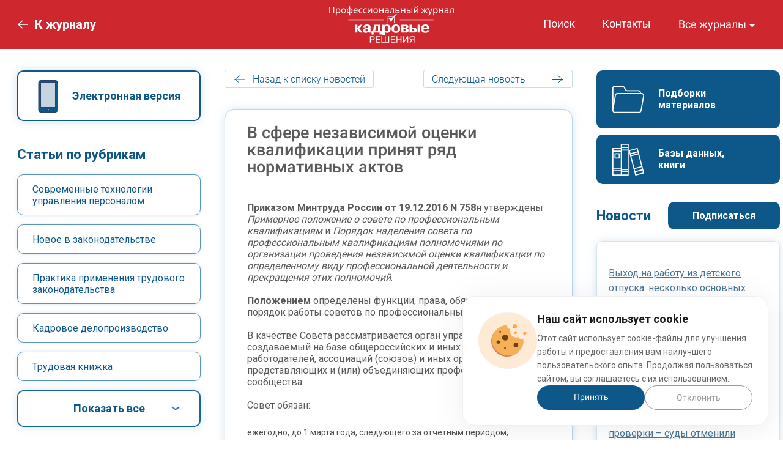

--- FILE ---
content_type: text/html; charset=UTF-8
request_url: https://www.profiz.ru/kr/blog/post_1962/
body_size: 16285
content:
<!doctype html>
<html lang="ru">
<head>
  <title>В сфере независимой оценки квалификации принят ряд нормативных актов  :: Profiz.ru</title>

<meta name="description" content="В сфере независимой оценки квалификации принят ряд нормативных актов ">
<meta name="keywords" content="новости В сфере независимой оценки квалификации принят ряд нормативных актов ">
<meta name="viewport" content="width=device-width, initial-scale=1.0">
<meta name="yandex-verification" content="34ba84ccaecb92be"/>

<meta property="og:type" content="article">
<meta property="og:title" content="В сфере независимой оценки квалификации принят ряд нормативных актов">
<meta property="og:description" content="В сфере независимой оценки квалификации принят ряд нормативных актов">
<meta property="og:url" content="//www.profiz.ru/kr/blog/post_1962/">
<meta property="og:image" content="https://www.profiz.ru/img/sharing/logo_kr.jpg">
<meta property="og:image:height" content="213">
<meta property="og:image:width" content="406">




<!--[if lte IE 8]>
<link rel="stylesheet" media="screen" type="text/css" href="/css/lte-ie8.css"/><![endif]-->

<link type="image/x-icon" href="/favicon.ico" rel="shortcut icon"><link type="image/x-icon" href="/img/favicons/favicon-kr.ico" rel="shortcut icon"><link rel="stylesheet" media="screen" type="text/css" href="/css/jquery.fancybox.min.css">
<link rel="stylesheet" media="screen" type="text/css" href="/css/desktop.css?16012026"/><link rel="preconnect" href="https://fonts.googleapis.com">
<link rel="preconnect" href="https://fonts.gstatic.com" crossorigin>
<link href="https://fonts.googleapis.com/css2?family=Roboto:wght@300;400;500;700&display=swap" rel="stylesheet">

<script type="text/javascript" src="/js/jquery-1.10.2.min.js"></script>
<script type="text/javascript" src="/js/subscribe-projects.js"></script>


  <!-- Yandex.Metrika counter -->
<script type="text/javascript" >
  (function(m,e,t,r,i,k,a){m[i]=m[i]||function(){(m[i].a=m[i].a||[]).push(arguments)};
  m[i].l=1*new Date();
  for (var j = 0; j < document.scripts.length; j++) {if (document.scripts[j].src === r) { return; }}
  k=e.createElement(t),a=e.getElementsByTagName(t)[0],k.async=1,k.src=r,a.parentNode.insertBefore(k,a)})
  (window, document, "script", "https://mc.yandex.ru/metrika/tag.js", "ym");

  ym(104680, "init", {
       clickmap:true,
       trackLinks:true,
       accurateTrackBounce:true,
       webvisor:true
  });
</script>
<noscript><div><img src="https://mc.yandex.ru/watch/104680" style="position:absolute; left:-9999px;" alt="" /></div></noscript>
<!-- /Yandex.Metrika counter -->

<script src="//code-eu1.jivosite.com/widget/RxYXtMroPX" async></script></head>
<body>
<div class="l_wrapper">
  <header class="header" id="kr">
                <div class="header-content l_container">
    <div class="header-mag menu">
                  <a class="back-link" href="/kr/"><i class="back_arrow"></i><span class="back-text">К журналу</span></a>
              <div class="header-logo magazine">
        <a class="logo-mag" href="/kr/">
            <img src="/img/new-design/logo-kr_new.svg">
        </a>
      </div>
      <a href="/search/" class="header-search">
        <svg width="26" height="26" viewBox="0 0 26 26" fill="none" xmlns="http://www.w3.org/2000/svg">
          <path d="M25.6822 24.1504L18.2886 16.7568C19.7208 14.9877 20.5831 12.7398 20.5831 10.2916C20.5831 4.61713 15.9659 0 10.2915 0C4.61708 0 0 4.61707 0 10.2915C0 15.9659 4.61713 20.5831 10.2916 20.5831C12.7398 20.5831 14.9877 19.7208 16.7568 18.2886L24.1505 25.6822C24.3617 25.8935 24.639 25.9997 24.9164 25.9997C25.1937 25.9997 25.4711 25.8935 25.6823 25.6822C26.1059 25.2587 26.1059 24.574 25.6822 24.1504ZM10.2916 18.4164C5.81093 18.4164 2.16666 14.7721 2.16666 10.2915C2.16666 5.81088 5.81093 2.16661 10.2916 2.16661C14.7722 2.16661 18.4165 5.81088 18.4165 10.2915C18.4165 14.7721 14.7721 18.4164 10.2916 18.4164Z" fill="white"/>
        </svg>
      </a>
      <div class="menu__icon icon-menu">
        <span></span>
        <span></span>
        <span></span>
      </div>
      <nav class="menu__burger">
        <ul class="menu__list mag-list">
                                      <li><a class="menu__link" href="/sr/">Секретарь-референт</a></li>
                                      <li><a class="menu__link" href="/se/">Справочник экономиста</a></li>
                                      <li><a class="menu__link" href="/peo/">Планово-экономический отдел</a></li>
                                      <li><a class="menu__link" href="/eco/">Справочник эколога</a></li>
                                      <li><a class="menu__link" href="/sec/">Санэпидконтроль. Охрана труда</a></li>
                                      <li><a class="menu__link" href="/pb/">Промышленная безопасность. Разъяснения. Вопросы и ответы</a></li>
                                      <li><a class="menu__link" href="/es/">ЭкоСпоры</a></li>
                    </ul>
      </nav>
      <nav class="menu__body">
        <ul class="menu__list">
          <li class="menu-list__item"><a class="menu__link" href="/search/">Поиск</a></li>
          <li class="menu-list__item"><a class="menu__link" href="/kr/contacts/">Контакты</a></li>
          <li class="menu-list__item">
            <div class="dropdown">
              <button class="dropdown-toggle" type="button" id="dropdownMenuButton" data-bs-toggle="dropdown" aria-expanded="false">Все журналы</button>
              <ul class="kr dropdown-menu dropdown-menu-right" aria-labelledby="dropdownMenuButton">
                                                        <li class="dropdown-menu__item"><a class="dropdown-link" href="/sr/">Секретарь-референт</a></li>
                                                        <li class="dropdown-menu__item"><a class="dropdown-link" href="/se/">Справочник экономиста</a></li>
                                                        <li class="dropdown-menu__item"><a class="dropdown-link" href="/peo/">Планово-экономический отдел</a></li>
                                                        <li class="dropdown-menu__item"><a class="dropdown-link" href="/eco/">Справочник эколога</a></li>
                                                        <li class="dropdown-menu__item"><a class="dropdown-link" href="/sec/">Санэпидконтроль. Охрана труда</a></li>
                                                        <li class="dropdown-menu__item"><a class="dropdown-link" href="/pb/">Промышленная безопасность. Разъяснения. Вопросы и ответы</a></li>
                                                        <li class="dropdown-menu__item"><a class="dropdown-link" href="/es/">ЭкоСпоры</a></li>
                                </ul>
            </div>
          </li>
        </ul>
      </nav>
    </div>
  </div>
      </header>  <main class="l_page">
    <div class="l_page--body l_container">
              <div class="mag-block__content" id="mag-block__content">
        <div class="mag-block__content_left">
          <div class="widget-block">
            <a href="https://kiosker.ru/publication/1-kadrovye-reshenija/" class="btn btn-outline kiosker" target="_blank" rel="nofollow">Электронная версия</a>
          </div>

          <div class="rubrics-block">
            <div class="rubrics-title">Статьи по рубрикам</div>
            <ul class="rubrics-block__list">
              <li class="rubrics rubrics-block__list_item"><a href="/stup/">Современные технологии управления персоналом</a></li>
                                  <li class="rubrics rubrics-block__list_item"><a href="/kr/rubric/46/">Новое в законодательстве</a></li>
                                  <li class="rubrics rubrics-block__list_item"><a href="/kr/rubric/47/">Практика применения трудового законодательства</a></li>
                                  <li class="rubrics rubrics-block__list_item"><a href="/kr/rubric/48/">Кадровое делопроизводство</a></li>
                                  <li class="rubrics rubrics-block__list_item"><a href="/kr/rubric/49/">Трудовая книжка</a></li>
                                  <li class="rubrics rubrics-block__list_item"><a href="/kr/rubric/50/">Трудовые споры</a></li>
                                  <li class="rubrics rubrics-block__list_item"><a href="/kr/rubric/53/">Охрана труда</a></li>
                                  <li class="rubrics rubrics-block__list_item"><a href="/kr/rubric/51/">Оплата труда</a></li>
                                  <li class="rubrics rubrics-block__list_item"><a href="/kr/rubric/64/">Рабочее время</a></li>
                                  <li class="rubrics rubrics-block__list_item"><a href="/kr/rubric/55/">Социальное обеспечение</a></li>
                                  <li class="rubrics rubrics-block__list_item"><a href="/kr/rubric/56/">Пенсионное обеспечение</a></li>
                                  <li class="rubrics rubrics-block__list_item"><a href="/kr/rubric/52/">Бухгалтерия и кадры</a></li>
                                  <li class="rubrics rubrics-block__list_item"><a href="/kr/rubric/54/">Надзор и контроль</a></li>
                                  <li class="rubrics rubrics-block__list_item"><a href="/kr/rubric/60/">Архивное дело</a></li>
                                  <li class="rubrics rubrics-block__list_item"><a href="/kr/rubric/61/">Зарубежный опыт</a></li>
                                  <li class="rubrics rubrics-block__list_item"><a href="/kr/rubric/58/">Кадровый менеджмент</a></li>
                                  <li class="rubrics rubrics-block__list_item"><a href="/kr/rubric/62/">Рекрутинг</a></li>
                                  <li class="rubrics rubrics-block__list_item"><a href="/kr/rubric/59/">Банк документов</a></li>
                                  <li class="rubrics rubrics-block__list_item"><a href="/kr/rubric/63/">Мотивация труда</a></li>
                                  <li class="rubrics rubrics-block__list_item"><a href="/kr/rubric/243/">Контрольная работа</a></li>
                                  <li class="rubrics rubrics-block__list_item"><a href="/kr/rubric/244/">Время отдыха</a></li>
                            </ul>
            <a href="#" class="btn btn-outline show-more">Показать все</a>
          </div>

          <div class="widget-block widget-left">
            <a href="/subscribe/kr/post/" class="btn btn-blue subcat">Подписка по каталогам</a>
            <a href="/kr/authors/" class="btn btn-blue auth">Авторам</a>
            <a href="/kr/adv/" class="btn btn-blue advertisers">Рекламодателям</a>
          </div>

          <div class="banner-right">
            <script type="text/javascript"  src="//ru.commontools.net/bs/show/sifhP0/"></script>
            <script type="text/javascript"  src="//ru.commontools.net/bs/show/vUYEO0/"></script>
            <script type="text/javascript"  src="//ru.commontools.net/bs/show/DctpM0/"></script>
            <script type="text/javascript"  src="//ru.commontools.net/bs/show/E6U120/"></script>
            <script type="text/javascript"  src="//ru.commontools.net/bs/show/LnoKZ0/"></script>
          </div>

            <!-- Yandex.RTB R-A-404996-4 -->
<div id="yandex_rtb_R-A-404996-4"></div>

<script type="text/javascript">
    (function(w, d, n, s, t) {
        w[n] = w[n] || [];
        w[n].push(function() {
            Ya.Context.AdvManager.render({
                blockId: "R-A-404996-4",
                renderTo: "yandex_rtb_R-A-404996-4",
                async: true
            });
        });
        t = d.getElementsByTagName("script")[0];
        s = d.createElement("script");
        s.type = "text/javascript";
        s.src = "//an.yandex.ru/system/context.js";
        s.async = true;
        t.parentNode.insertBefore(s, t);
    })(this, this.document, "yandexContextAsyncCallbacks");
</script>
        </div>

        <div class="mag-block__content_center">
            <div class="events" id="relativeContainer">
  <ul class="events-list">
      <div class="event-nav">
    <a href="../" class="event-back event-nav__item">Назад к списку новостей</a>
        <a href="/kr/blog/post_1961/" class="event-next event-nav__item">Следующая новость</a>
      </div>

  <div class="event-wrapper">
    <h1 class="event-full__title">В сфере независимой оценки квалификации принят ряд нормативных актов </h1>
        <div class="events-content">
      <p>&nbsp;</p>

<p><strong>Приказом Минтруда России от 19.12.2016 N 758н</strong> утверждены <em>Примерное положение о совете по профессиональным квалификациям </em>и <em>Порядок наделения совета по профессиональным квалификациям полномочиями по организации проведения независимой оценки квалификации по определенному виду профессиональной деятельности и прекращения этих полномочий</em>.<br />
<br />
<strong>Положением</strong> определены функции, права, обязанности и порядок работы советов по профессиональным квалификациям.<br />
<br />
В качестве Совета рассматривается орган управления, создаваемый на базе общероссийских и иных объединений работодателей, ассоциаций (союзов) и иных организаций, представляющих и (или) объединяющих профессиональные сообщества.<br />
<br />
Совет обязан:</p>

<ul>
	<li>ежегодно, до 1 марта года, следующего за отчетным периодом, направлять в Национальный совет при Президенте РФ по профессиональным квалификациям и Национальное агентство развития квалификаций отчет о деятельности Совета за прошедший календарный год;</li>
	<li>представлять информацию о своей деятельности по запросам Национального совета, Минтруда России и Национального агентства;</li>
	<li>осуществлять ряд иных полномочий.</li>
</ul>

<p>Заседания Совета должны проводиться по мере необходимости, но не реже одного раза в квартал.<br />
<br />
При этом из Порядка наделения совета по профессиональным квалификациям полномочиями следует, что Совет может быть наделен следующими полномочиями:</p>

<ul>
	<li>мониторинг рынка труда, обеспечение его потребностей в квалификациях и профессиональном образовании;</li>
	<li>разработка и актуализация профстандартов и квалификационных требований;</li>
	<li>организация независимой оценки квалификации по определенному виду профессиональной деятельности;</li>
	<li>ряд иных полномочий.</li>
</ul>

<p>В свою очередь, <strong>приказом Минтруда России от 01.12.2016 N 701н</strong> утверждено <em>Положение об апелляционной комиссии по рассмотрению жалоб, связанных с результатами прохождения профессионального экзамена и выдачей свидетельства о квалификации</em>.<br />
<br />
Комиссия создается советом по профессиональным квалификациям и рассматривает жалобы, поступившие в письменном виде от соискателей, работодателей, иных физических и юридических лиц, по следующим основаниям:</p>

<ul>
	<li>отказ соискателю в приеме документов на проведение профессионального экзамена;</li>
	<li>несогласие с решениями, принятыми по итогам прохождения профессионального экзамена;</li>
	<li>несоблюдение установленного порядка проведения профессионального экзамена;</li>
	<li>ряд иных оснований.</li>
</ul>

<p>По результатам рассмотрения жалобы комиссия вправе принять решение об удовлетворении жалобы (полностью или частично) или об отказе в удовлетворении жалобы.<br />
<br />
Наконец, <strong>приказом Минтруда России от 01.11.2016 N 601н</strong> утверждено <em>Положение о разработке оценочных средств для проведения независимой оценки квалификации</em>.<br />
<br />
Согласно Положению оценочные средства - комплекс заданий, критериев оценки, используемых центрами оценки квалификаций при проведении профессионального экзамена на соответствие квалификации соискателя положениям профстандарта или квалификационным требованиям, установленным федеральными законами и иными нормативными правовыми актами РФ.<br />
<br />
Оценочные средства содержат описание материально-технического и кадрового обеспечения оценочных мероприятий и разрабатываются по наименованиям квалификаций, сведения о которых включены в реестр сведений о проведении независимой оценки квалификации.</p>

      <div class="event-date">
                03.01.2017, 08:38
      </div>

      <div class="art-download-btn">
                  <a class="btn btn-art" href="/kr/demo-number/">Скачать ознакомительный номер</a>
          <a class="btn btn-art modalbox-subscribe" href="#kr-subscr-panel">Купить журнал со статьей</a>
        
      </div>


    </div>
  </div>

  <div class="event-nav">
    <a href="../" class="event-back event-nav__item">Назад к списку новостей</a>
        <a href="/kr/blog/post_1961/" class="event-next event-nav__item">Следующая новость</a>
      </div>
  
  </div>
                    </div>

        <div class="mag-block__content_right">
          <div class="widget-block">
            <a href="/kr/selections/" class="btn btn-blue selection">Подборки материалов</a>
            <a href="/kr/projects/" class="btn btn-blue bankdoc">Базы данных, книги</a>
          </div>

              <div class="news-block">
    <div class="news-block__top-btn">
      <a href="/kr/blog/" class="news-block__title">Новости</a>
      <a class="btn btn-blue" href="/kr/news-subscribe/">Подписаться</a>
    </div>
    <div class="news-block__list_wrapper">
      <ul class="news-block__list">
                                        <li class="news-block__list_item"><a href="/kr/blog/post_18423/">Выход на работу из детского отпуска: несколько основных моментов</a></li>
                                                      <li class="news-block__list_item"><a href="/kr/blog/post_18422/">При расчете аванса за первую половину января «половина» может быть и побольше</a></li>
                                                      <li class="news-block__list_item"><a href="/kr/blog/post_18418/">В приказе не конкретизировали проступок, но сослались на акт проверки – суды отменили взыскание</a></li>
                                                                                                                                                                                                                                                                                                                                                                                                                                                                                                                                                                                                                                                                                                                                                                                                                                                                                                                                                                                                                                                                                                                                                                                                                                                                                                                                                                                                                                                                                                                                                                                                                                                                                                                                                                                                                                                                                                                                                                                                                                                                                                                                                                                                                                                                                                                                                                                                                                                                                                                                                                                                                                                                                                                                                                                                                                                                                                                                                                                                                                                                                                                                                                                                                                                                                                                                                                                                                                                                                                                                                                                                                                                                                                                                                                                                                                                                                                                                                                                                                                                                                                                                                                                                                                                                                                                                                                                                                                                                                                                                                                                                                                                                                                                                                                                                                                                                                                                                                                                                                                                                                                                                                                                                                                                                                                                                                                                                                                                                                                                                                                                                                                                                                                                                                                                                                                                                                                                                                                                                                                                                                                                                                                                                                                                                                                                                                                                                                                                                                                                                                                                                                                                                                                                                                                                                                                                                                                                                                                                                                                                                                                                                                                                                                                                                                                                                                                                                                                                                                                                                                                                                                                                                                                                                                                                                                                                                                                                                                                                                                                                                                                                                                                                                                                                                                                                                                                                                                                                                                                                                                                                                                                                                                                                                                                                                                                                                                                                                                                                                                                                                                                                                                                                                                                                                                                                                                                                                                                                                                                                                                                                                                                                                                                                                                                                                                                                                                                                                                                                                                                                                                                                                                                                                                                                                                                                                                                                                                                                                                                                                                                                                                                                                                                                                                                                                                                                                                                                                                                                                                                                                                                                                                                                                                                                                                                                                                                                                                                                                                                                                                                                                                                                                                                                                                                                                                                                                                                                                                                                                                                                                                                                                                                                                                                                                                                                                                                                                                                                                                                                                                                                                                                                                                                                                                                                                                                                                                                                                                                                                                                                                                                                                                                                                                                                                                                                                                                                                                                                                                                                                                                                                                                                                                                                                                                                                                                                                                                                                                                                                                                                                                                                                                                                                                                                                                                                                                                                                                                                                                                                                                                                                                                                                                                                                                                                                                                                                                                                                                                                                                                                                                                                                                                                                                                                                                                                                                                                                                                                                                                                                                                                                                                                                                                                                                                                                                                                                                                                                                                                                                                                                                                                                                                                                                                                                                                                                                                                                                                                                                                                                                                                                                                                                                                                                                                                                                                                                                                                                                                                                                                                                                                                                                                                                                                                                                                                                                                                                                                                                                                                                                                                                                                                                                                                                                                                                                                                                                                                                                                                                                                                                                                                                                                                                                                                                                                                                                                                                                                                                                                                                                                                                                                                                                                                                                                                                                                                                                                                                                                                                                                                                                                                                                                                                                                                                                                                                                                                                                                                                                                                                                                                                                                                                                                                                                                                                                                                                                                                                                                                                                                                                                                                                                                                                                                                                                                                                                                                                                                                                                                                                                                                                                                                                                                                                                                                                                                                                                                                                                                                                                                                                                                                                                                                                                                                                                                                                                                                                                                                                                                                                                                                                                                                                                                                                                                                                                                                                                                                                                                                                                                                                                                                                                                                                                                                                                                                                                                                                                                                                                                                                                                                                                                                                                                                                                                                                                                                                                                                                                                                                                                                                                                                                                                                                                                                                                                                                                                                                                                                                                                                                                                                                                                                                                                                                                                                                                                                                                                                                                                                                                                                                                                                                                                                                                                                                                                                                                                                                                                                                                                                                                                                                                                                                                                                                                                                                                                                                                                                                                                                                                                                                                                                                                                                                                                                                                                                                                                                                                                                                                                                                                                                                                                                                                                                                                                                                                                                                                                                                                                                                                                                                                                                                                                                                                                                                                                                                                                                                                                                                                                                                                                                                                                                                                                                                                                                                                                                                                                                                                                                                                                                                                                                                                                                                                                                                                                                                                                                                                                                                                                                                                                                                                                                                                                                                                                                                                                                                                                                                                                                                                                                                                                                                                                                                                                                                                                                                                                                                                                                                                                                                                                                                                                                                                                                                                                                                                                                                                                                                                                                                                                                                                                                                                                                                                                                                                                                                                                                                                                                                                                                                                                                                                                                                                                                                                                                                                                                                                                                                                                                                                                                                                                                                                                                                                                                                                                                                                                                                                                                                                                                                                                                                                                                                                                                                                                                                                                                                                                                                                                                                                                                                                                                                                                                                                                                                                                                                                                                                                                                                                                                                                                                                                                                                                                                                                                                                                                                                                                                                                                                                                                                                                                                                                                                                                                                                                                                                                                                                                                                                                                                                                                                                                                                                                                                                                                                                                                                                                                                                                                                                                                                                                                                                                                                                                                                                                                                                                                                                                                                                                                                                                                                                                                                                                                                                                                                                                                                                                                                                                                                                                                                                                                                                                                                                                                                                                                                                                                                                                                                                                                                                                                                                                                                                                                                                                                                                                                                                                                                                                                                                                                                                                                                                                                                                                                                                                                                                                                                                                                                                                                                                                                                                                                                                                                                                                                                                                                                                                                                                                                                                                                                                                                                                                                                                                                                                                                                                                                                                                                                                                                                                                                                                                                                                                                                                                                                                                                                                                                                                                                                                                                                                                                                                                                                                                                                                                                                                                                                                                                                                                                                                                                                                                                                                                                                                                                                                                                                                                                                                                                                                                                                                                                                                                                                                                                                                                                                                                                                                                                                                                                                                                                                                                                                                                                                                                                                                                                                                                                                                                                                                                                                                                                                                                                                                                                                                                                                                                                                                                                                                                                                                                                                                                                                                                                                                                                                                                                                                                                                                                                                                                                                                                                                                                                                                                                                                                                                                                                                                                                                                                                                                                                                                                                                                                                                                                                                                                                                                                                                                                                                                                                                                                                                                                                                                                                                                                                                                                                                                                                                                                                                                                                                                                                                                                                                                                                                                                                                                                                                                                                                                                                                                                                                                                                                                                                                                                                                                                                                                                                                                                                                                                                                                                                                                                                                                                                                                                                                                                                                                                                                                                                                                                                                                                                                                                                                                                                                                                                                                                                                                                                                                                                                                                                                                                                                                                                                                                                                                                                                                                                                                                                                                                                                                                                                                                                                                                                                                                                                                                                                                                                                                                                                                                                                                                                                                                                                                                                                                                                                                                                                                                                                                                                                                                                                                                                                                                                                                                                                                                                                                                                                                                                                                                                                                                                                                                                                                                                                                                                                                                                                                                                                                                                                                                                                                                                                                                                                                                                                                                                                                                                                                                                                                                                                                                                                                                                                                                                                                                                                                                                                                                                                                                                                                                                                                                                                                                                                                                                                                                                                                                                                                                                                                                                                                                                                                                                                                                                                                                                                                                                                                                                                                                                                                                                                                                                                                                                                                                                                                                                                                                                                                                                                                                                                                                                                                                                                                                                                                                                                                                                                                                                                                                                                                                                                                                                                                                                                                                                                                                                                                                                                                                                                                                                                                                                                                                                                                                                                                                                                                                                                                                                                                                                                                                                                                                                                                                                                                                                                                                                                                                                                                                                                                                                                                                                                                                                                                                                                                                                                                                                                                                                                                                                                                                                                                                                                                                                                                                                                                                                                                                                                                                                                                                                                                                                                                                                                                                                                                                                                                                                                                                                                                                                                                                                                                                                                                                                                                                                                                                                                                                                                                                                                                                                                                                                                                                                                                                                                                                                                                                                                                                                                                                                                                                                                                                                                                                                                                                                                                                                                                                                                                                                                                                                                                                                                                                                                                                                                                                                                                                                                                                                                                                                                                                                                                                                                                                                                                                                                                                                                                                                                                                                                                                                                                                                                                                                                                                                                                                                                                                                                                                                                                                                                                                                                                                                                                                                                                                                                                                                                                                                                                                                                                                                                                                                                                                                                                                                                                                                                                                                                                                                                                                                                                                                                                                                                                                                                                                                                                                                                                                                                                                                                                                                                                                                                                                                                                                                                                                                                                                                                                                                                                                                                                                                                                                                                                                                                                                                                                                                                                                                                                                                                                                                                                                                                                                                                                                                                                                                                                                                                                                                                                                                                                                                                                                                                                                                                                                                                                                                                                                                                                                                                                                                                                                                                                                                                                                                                                                                                                                                                                                                                                                                                                                                                                                                                                                                                                                                                                                                                                                                                                                                                                                                                                                                                                                                                                                                                                                                                                                                                                                                                                                                                                                                                                                                                                                                                                                                                                                                                                                                                                                                                                                                                                                                                                                                                                                                                                                                                                                                                                                                                                                                                                                                                                                                                                                                                                                                                                                                                                                                                                                                                                                                                                                                                                                                                                                                                                                                                                                                                                                                                                                                                                                                                                                                                                                                                                                                                                                                                                                                                                                                                                                                                                                                                                                                                                                                                                                                                                                                                                                                                                                                                                                                                                                                                                                                                                                                                                                                                                                                                                                                                                                                                                                                                                                                                                                                                                                                                                                                                                                                                                                                                                                                                                                                                                                                                                                                                                                                                                                                                                                                                                                                                                                                                                                                                                                                                                                                                                                                                                                                                                                                                                                                                                                                                                                                                                                                                                                                                                                                                                                                                                                                                                                                                                                                                                                                                                                                                                                                                                                                                                                                                                                                                                                                                                                                                                                                                                                                                                                                                                                                                                                                                                                                                                                                                                                                                                                                                                                                                                                                                                                                                                                                                                                                                                                                                                                                                                                                                                                                                                                                                                                                                                                                                                                                                                                                                                                                                                                                                                                                                                                                                                                                                                                                                                                                                                                                                                                                                                                                                                                                                                                                                                                                                                                                                                                                                                                                                                                                                                                                                                                                                                                                                                                                                                                                                                                                                                                                                                                                                                                                                                                                                                                                                                                                                                                                                                                                                                                                                                                                                                                                                                                                                                                                                                                                                                                                                                                                                                                                                                                                                                                                                                                                                                                                                                                                                                                                                                                                                                                                                                                                                                                                                                                                                                                                                                                                                                                                                                                                                                                                                                                                                                                                                                                                                                                                                                                                                                                                                                                                                                                                                                                                                                                                                                                                                                                                                                                                                                                                                                                                                                                                                                                                                                                                                                                                                                                                                                                                                                                                                                                                                                                                                                                                                                                                                                                                                                                                                                                                                                                                                                                                                                                                                                                                                                                                                                                                                                                                                                                                                                                                                                                                                                                                                                                                                                                                                                                                                                                                                                                                                                                                                                                                                                                                                                                                                                                                                                                                                                                                                                                                                                                                                                                                                                                                                                                                                                                                                                                                                                                                                                                                                                                                                                                                                                                                                                                                                                                                                                                                                                                                                                                                                                                                                                                                                                                                                                                                                                                                                                                                                                                                                                                                                                                                                                                                                                                                                                                                                                                                                                                                                                                                                                                                                                                                                                                                                                                                                                                                                                                                                                                                                                                                                                                                                                                                                                                                                                                                                                                                                                                                                                                                                                                                                                                                                                                                                                                                                                                                                                                                                                                                                                                                                                                                                                                                                                                                                                                                                                                                                                                                                                                                                                                                                                                                                                                                                                                                                                                                                                                                                                                                                                                                                                                                                                                                                                                                                                                                                                                                                                                                                                                                                                                                                                                                                                                                                                                                                                                                                                                                                                                                                                                                                                                                                                                                                                                                                                                                                                                                                                                                                                                                                                                                                                                                                                                                                                                                                                                                                                                                                                                                                                                                                                                                                                                                                                                                                                                                                                                                                                                                                                                                                                                                                                                                                                                                                                                                                                                                                                                                                                                                                                                                                                                                                                                                                                                                                                                                                                                                                                                                                                                                                                                                                                                                                                                                                                                                                                                                                                                                                                                                                                                                                                                                                                                                                                                                                                                                                                                                                                                                                                                                                                                                                                                                                                                                                                                                                                                                                                                                                                                                                                                                                                                                                                                                                                                                                                                                                                                                                                                                                                                                                                                                                                                                                                                                                                                                                                                                                                                                                                                                                                                                                                                                                                                                                                                                                                                                                                                                                                                                                                                                                                                                                                                                                                                                                                                                                                                                                                                                                                                                                                                                                                                                                                                                                                                                                                                                                                                                                                                                                                                                                                                                                                                                                                                                                                                                                                                                                                                                                                                                                                                                                                                                                                                                                                                                                                                                                                                                                                                                                                                                                                                                                                                                                                                                                                                                                                                                                                                                                                                                                                                                                                                                                                                                                                                                                                                                                                                                                                                                                                                                                                                                                                                                                                                                                                                                                                                                                                                                                                                                                                                                                                                                                                                                                                                                                                                                                                                                                                                                                                                                                                                                                                                                                                                                                                                                                                                                                                                                                                                                                                                                                                                                                                                                                                                                                                                                                                                                                                                                                                                                                                                                                                                                                                                                                                                                                                                                                                                                                                                                                                                                                                                                                                                                                                                                                                                                                                                                                                                                                                                                                                                                                                                                                                                                                                                                                                                                                                                                                                                                                                                                                                                                                                                                                                                                                                                                                                                                                                                                                                                                                                                                                                                                                                                                                                                                                                                                                                                                                                                                                                                                                                                                                                                                                                                                                                                                                                                                                                                                                                                                                                                                                                                                                                                                                                                                                                                                                                                                                                                                                                                                                                                                                                                                                                                                                                                                                                                                                                                                                                                                                                                                                                                                                                                                                                                                                                                                                                                                                                                                                                                                                                                                                                                                                                                                                                                                                                                                                                                                                                                                                                                                                                                                                                                                                                                                                                                                                                                                                                                                                                                                                                                                                                                                                                                                                                                                                                                                                                                                                                                                                                                                                                                                                                                                                                                                                                                                                                                                                                                                                                                                                                                                                                                                                                                                                                                                                                                                                                                                                                                                                                                                                                                                                                                                                                                                                                                                                                                                                                                                                                                                                                                                                                                                                                                                                                                                                                                                                                                                                                                                                                                                                                                                                                                                                                                                                                                                                                                                                                                                                                                                                                                                                                                                                                                                                                                                                                                                                                                                                                                                                                                                                                                                                                                                                                                                                                                                                                                                                                                                                                                                                                                                                                                                                                                                                                                                                                                                                                                                                                                                                                                                                                                                                                                                                                                                                                                                                                                                                                                                                                                                                                                                                                                                                                                                                                                                                                                                                                                                                                                                                                                                                                                                                                                                                                                                                                                                                                                                                                                                                                                                                                                                                                                                                                                                                                                                                                                                                                                                                                                                                                                                                                                                                                                                                                                                                                                                                                                                                                                                                                                                                                                                                                                                                                                                                                                                                                                                                                                                                                                                                                                                                                                                                                                                                                                                                                                                                                                                                                                                                                                                                                                                                                                                                                                                                                                                                                                                                                                                                                                                                                                                                                                                                                                                                                                                                                                                                                                                                                                                                                                                                                                                                                                                                                                                                                                                                                                                                                                                                                                                                                                                                                                                                                                                                                                                                                                                                                                                                                                                                                                                                                                                                                                                                                                                                                                                                                                                                                                                                                                                                                                                                                                                                                                                                                                                                                                                                                                                                                                                                                                                                                                                                                                                                                                                                                                                                                                                                                                                                                                                                                                                                                                                                                                                                                                                                                                                                                                                                                                                                                                                                                                                                                                                                                                                                                                                                                                                                                                                                                                                                                                                                                                                                                                                                                                                                                                                                                                                                                                                                                                                                                                                                                                                                                                                                                                                                                                                                                                                                                                                                                                                                                                                                                                                                                                                                                                                                                                                                                                                                                                                                                                                                                                                                                                                                                                                                                                                                                                                                                                                                                                                                                                                                                                                                                                                                                                                                                                                                                                                                                                                                                                                                                                                                                                                                                                                                                                                                                                                                                                                                                                                                                                                                                                                                                                                                                                                                                                                                                                                                                                                                                                                                                                                                                                                                                                                                                                                                                                                                                                                                                                                                                                                                                                                                                                                                                                                                                                                                                                                                                                                                                                                                                                                                                                                                                                                                                                                                                                                                                                                                                                                                                                                                                                                                                                                                                                                                                                                                                                                                                                                                                                                                                                                                                                                                                                                                                                                                                                                                                                                                                                                                                                                                                                                                                                                                                                                                                                                                                                                                                                                                                                                                                                                                                                                                                                                                                                                                                                                                                                                                                                                                                                                                                                                                                                                                                                                                                                                                                                                                                                                                                                                                                                                                                                                                                                                                                                                                                                                                                                                                                                                                                                                                                                                                                                                                                                                                                                                                                                                                                                                                                                                                                                                                                                                                                                                                                                                                                                                                                                                                                                                                                                                                                                                                                                                                                                                                                                                                                                                                                                                                                                                                                                                                                                                                                                                                                                                                                                                                                                                                                                                                                                                                                                                                                                                                                                                                                                                                                                                                                                                                                                                                                                                                                                                                                                                                                                                                                                                                                                                                                                                                                                                                                                                                                                                                                                                                                                                                                                                                                                                                                                                                                                                                                                                                                                                                                                                                                                                                                                                                                                                                                                                                                                                                                                                                                                                                                                                                                                                                                                                                                                                                                                                                                                                                                                                                                                                                                                                                                                                                                                                                                                                                                                                                                                                                                                                                                                                                                                                                                                                                                                                                                                                                                                                                                                                                                                                                                                                                                                                                                                                                                                                                                                                                                                                                                                                                                                                                                                                                                                                                                                                                                                                                                                                                                                                                                                                                                                                                                                                                                                                                                                                                                                                                                                                                                                                                                                                                                                                                                                                                                                                                                                                                                                                                                                                                                                                                                                                                                                                                                                                                                                                                                                                                                                                                                                                                                                                                                                                                                                                                                                                                                                                                                                                                                                                                                                                                                                                                                                                                                                                                                                                                                                                                                                                                                                                                                                                                                                                                                                                                                                                                                                                                                                                                                                                                                                                                                                                                                                                                                                                                                                                                                                                                                                                                                                                                                                                                                                                                                                                                                                                                                                                                                                                                                                                                                                                                                                                                                                                                                                                                                                                                                                                                                                                                                                                                                                                                                                                                                                                                                                                                                                                                                                                                                                                                                                                                                                                                                                                                                                                                                                                                                                                                                                                                                                                                                                                                                                                                                                                                                                                                                                                                                                                                                                                                                                                                                                                                                                                                                                                                                                                                                                                                                                                                                                                                                                                                                                                                                                                                                                                                                                                                                                                                                                                                                                                                                                                                                                                                                                                                                                                                                                                                                                                                                                                                                                                                                                                                                                                                                                                                                                                                                                                                                                                                                                                                                                                                                                                                                                                                                                                                                                                                                                                                                                                                                                                                                                                                                                                                                                                                                                                                                                                                                                                                                                                                                                                                                                                                                                                                                                                                                                                                                                                                                                                                                                                                                                                                                                                                                                                                                                                                                                                                                                                                                                                                                                                                                                                                                                                                                                                                                                                                                                                                                                                                                                                                                                                                                                                                                                                                                                                                                                                                                                                                                                                                                                                                                                                                                                                                                                                                                                                                                                                                                                                                                                                                                                                                                                                                                                                                                                                                                                                                                                                                                                                                                                                                                                                                                                                                                                                                                                                                                                                                                                                                                                                                                                                                                                                                                                                                                                                                                                                                                                                                                                                                                                                                                                                                                                                                                                                                                                                                                                                                                                                                                                                                                                                                                                                                                                                                                                                                                                                                                                                                                                                                                                                                                                                                                                                                                                                                                                                                                                                                                                                                                                                                                                                                                                                                                                                                                                                                                                                                                                                                                                                                                                                                                                                                                                                                                                                                                                                                                                                                                                                                                                                                                                                                                                                                                                                                                                                                                                                                                                                                                                                                                                                                                                                                                                                                                                                                                                                                                                                                                                                                                                                                                                                                                                                                                                                                                                                                                                                                                                                                                                                                                                                                                                                                                                                                                                                                                                                                                                                                                                                                                                                                                                                                                                                                                                                                                                                                                                                                                                                                                                                                                                                                                                                                                                                                                                                                                                                              </ul>
      <a href="/kr/blog/" class="btn btn-outline new-outline">Открыть все новости</a>
    </div>
  </div>


          <div class="widget-block">
            <a href="https://kadrovik-info.ru/" class="btn btn-blue forum-btn" target="_blank" rel="nofollow">Форум для специалистов по кадрам</a>
          </div>

          <div class="pz__slider right-column__slider slider-container">
            <div class="slider-item"><script type="text/javascript" src="//ru.commontools.net/bs/show/3qOrdz/"></script></div>
            <div class="slider-item"><script type="text/javascript" src="//ru.commontools.net/bs/show/3y5UXx/"></script></div>
            <div class="slider-item"><script type="text/javascript" src="//ru.commontools.net/bs/show/0AeJ00/"></script></div>
            <div class="slider-item"><script type="text/javascript" src="//ru.commontools.net/bs/show/8i4YH0/"></script></div>
            <div class="slider-item"><script type="text/javascript" src="//ru.commontools.net/bs/show/bUOmG0/"></script></div>
            <div class="slider-item"><script type="text/javascript" src="//ru.commontools.net/bs/show/2J44ap/"></script></div>
          </div>

          <div class="banner-right">
            <script type="text/javascript" src="//ru.commontools.net/bs/show/2oYh4v/"></script>
            <script type="text/javascript" src="//ru.commontools.net/bs/show/2sC1ru/"></script>
            <script type="text/javascript" src="//ru.commontools.net/bs/show/8huKY0/"></script>
            <script type="text/javascript" src="//ru.commontools.net/bs/show/Y5lCZ0/"></script>
            <script type="text/javascript" src="//ru.commontools.net/bs/show/3xWPOr/"></script>
          </div>
        </div>
      </div>
        <div id="mobile-block__content">
    <div class="mag-block__content">
        <div class="mag-block__content_center">
            <div class="events" id="relativeContainer">
  <ul class="events-list">
      <div class="event-nav">
    <a href="../" class="event-back event-nav__item">Назад к списку новостей</a>
        <a href="/kr/blog/post_1961/" class="event-next event-nav__item">Следующая новость</a>
      </div>

  <div class="event-wrapper">
    <h1 class="event-full__title">В сфере независимой оценки квалификации принят ряд нормативных актов </h1>
        <div class="events-content">
      <p>&nbsp;</p>

<p><strong>Приказом Минтруда России от 19.12.2016 N 758н</strong> утверждены <em>Примерное положение о совете по профессиональным квалификациям </em>и <em>Порядок наделения совета по профессиональным квалификациям полномочиями по организации проведения независимой оценки квалификации по определенному виду профессиональной деятельности и прекращения этих полномочий</em>.<br />
<br />
<strong>Положением</strong> определены функции, права, обязанности и порядок работы советов по профессиональным квалификациям.<br />
<br />
В качестве Совета рассматривается орган управления, создаваемый на базе общероссийских и иных объединений работодателей, ассоциаций (союзов) и иных организаций, представляющих и (или) объединяющих профессиональные сообщества.<br />
<br />
Совет обязан:</p>

<ul>
	<li>ежегодно, до 1 марта года, следующего за отчетным периодом, направлять в Национальный совет при Президенте РФ по профессиональным квалификациям и Национальное агентство развития квалификаций отчет о деятельности Совета за прошедший календарный год;</li>
	<li>представлять информацию о своей деятельности по запросам Национального совета, Минтруда России и Национального агентства;</li>
	<li>осуществлять ряд иных полномочий.</li>
</ul>

<p>Заседания Совета должны проводиться по мере необходимости, но не реже одного раза в квартал.<br />
<br />
При этом из Порядка наделения совета по профессиональным квалификациям полномочиями следует, что Совет может быть наделен следующими полномочиями:</p>

<ul>
	<li>мониторинг рынка труда, обеспечение его потребностей в квалификациях и профессиональном образовании;</li>
	<li>разработка и актуализация профстандартов и квалификационных требований;</li>
	<li>организация независимой оценки квалификации по определенному виду профессиональной деятельности;</li>
	<li>ряд иных полномочий.</li>
</ul>

<p>В свою очередь, <strong>приказом Минтруда России от 01.12.2016 N 701н</strong> утверждено <em>Положение об апелляционной комиссии по рассмотрению жалоб, связанных с результатами прохождения профессионального экзамена и выдачей свидетельства о квалификации</em>.<br />
<br />
Комиссия создается советом по профессиональным квалификациям и рассматривает жалобы, поступившие в письменном виде от соискателей, работодателей, иных физических и юридических лиц, по следующим основаниям:</p>

<ul>
	<li>отказ соискателю в приеме документов на проведение профессионального экзамена;</li>
	<li>несогласие с решениями, принятыми по итогам прохождения профессионального экзамена;</li>
	<li>несоблюдение установленного порядка проведения профессионального экзамена;</li>
	<li>ряд иных оснований.</li>
</ul>

<p>По результатам рассмотрения жалобы комиссия вправе принять решение об удовлетворении жалобы (полностью или частично) или об отказе в удовлетворении жалобы.<br />
<br />
Наконец, <strong>приказом Минтруда России от 01.11.2016 N 601н</strong> утверждено <em>Положение о разработке оценочных средств для проведения независимой оценки квалификации</em>.<br />
<br />
Согласно Положению оценочные средства - комплекс заданий, критериев оценки, используемых центрами оценки квалификаций при проведении профессионального экзамена на соответствие квалификации соискателя положениям профстандарта или квалификационным требованиям, установленным федеральными законами и иными нормативными правовыми актами РФ.<br />
<br />
Оценочные средства содержат описание материально-технического и кадрового обеспечения оценочных мероприятий и разрабатываются по наименованиям квалификаций, сведения о которых включены в реестр сведений о проведении независимой оценки квалификации.</p>

      <div class="event-date">
                03.01.2017, 08:38
      </div>

      <div class="art-download-btn">
                  <a class="btn btn-art" href="/kr/demo-number/">Скачать ознакомительный номер</a>
          <a class="btn btn-art modalbox-subscribe" href="#kr-subscr-panel">Купить журнал со статьей</a>
        
      </div>


    </div>
  </div>

  <div class="event-nav">
    <a href="../" class="event-back event-nav__item">Назад к списку новостей</a>
        <a href="/kr/blog/post_1961/" class="event-next event-nav__item">Следующая новость</a>
      </div>
  
  </div>
                    </div>

        <div class="mobile-content">
            <div class="pz__slider right-column__slider slider-mag slider-container">
                              <div class="slider-item"><script type="text/javascript" src="//ru.commontools.net/bs/show/3qOrdz/"></script></div>
                <div class="slider-item"><script type="text/javascript" src="//ru.commontools.net/bs/show/3y5UXx/"></script></div>
                <div class="slider-item"><script type="text/javascript" src="//ru.commontools.net/bs/show/0AeJ00/"></script></div>
                <div class="slider-item"><script type="text/javascript" src="//ru.commontools.net/bs/show/8i4YH0/"></script></div>
                <div class="slider-item"><script type="text/javascript" src="//ru.commontools.net/bs/show/bUOmG0/"></script></div>
                <div class="slider-item"><script type="text/javascript" src="//ru.commontools.net/bs/show/2J44ap/"></script></div>
                                                                                                                                          </div>

            <div class="rubrics-block">
                <div class="rubrics-title">Статьи по рубрикам</div>
                                    <ul class="rubrics-block__list">
                                                    <li class="mobile-rubrics rubrics-block__list_item"><a href="/stup/">Современные технологии управления персоналом</a></li>
                                                                            <li class="mobile-rubrics rubrics-block__list_item"><a href="/kr/rubric/46/">Новое в законодательстве</a></li>
                                                    <li class="mobile-rubrics rubrics-block__list_item"><a href="/kr/rubric/47/">Практика применения трудового законодательства</a></li>
                                                    <li class="mobile-rubrics rubrics-block__list_item"><a href="/kr/rubric/48/">Кадровое делопроизводство</a></li>
                                                    <li class="mobile-rubrics rubrics-block__list_item"><a href="/kr/rubric/49/">Трудовая книжка</a></li>
                                                    <li class="mobile-rubrics rubrics-block__list_item"><a href="/kr/rubric/50/">Трудовые споры</a></li>
                                                    <li class="mobile-rubrics rubrics-block__list_item"><a href="/kr/rubric/53/">Охрана труда</a></li>
                                                    <li class="mobile-rubrics rubrics-block__list_item"><a href="/kr/rubric/51/">Оплата труда</a></li>
                                                    <li class="mobile-rubrics rubrics-block__list_item"><a href="/kr/rubric/64/">Рабочее время</a></li>
                                                    <li class="mobile-rubrics rubrics-block__list_item"><a href="/kr/rubric/55/">Социальное обеспечение</a></li>
                                                    <li class="mobile-rubrics rubrics-block__list_item"><a href="/kr/rubric/56/">Пенсионное обеспечение</a></li>
                                                    <li class="mobile-rubrics rubrics-block__list_item"><a href="/kr/rubric/52/">Бухгалтерия и кадры</a></li>
                                                    <li class="mobile-rubrics rubrics-block__list_item"><a href="/kr/rubric/54/">Надзор и контроль</a></li>
                                                    <li class="mobile-rubrics rubrics-block__list_item"><a href="/kr/rubric/60/">Архивное дело</a></li>
                                                    <li class="mobile-rubrics rubrics-block__list_item"><a href="/kr/rubric/61/">Зарубежный опыт</a></li>
                                                    <li class="mobile-rubrics rubrics-block__list_item"><a href="/kr/rubric/58/">Кадровый менеджмент</a></li>
                                                    <li class="mobile-rubrics rubrics-block__list_item"><a href="/kr/rubric/62/">Рекрутинг</a></li>
                                                    <li class="mobile-rubrics rubrics-block__list_item"><a href="/kr/rubric/59/">Банк документов</a></li>
                                                    <li class="mobile-rubrics rubrics-block__list_item"><a href="/kr/rubric/63/">Мотивация труда</a></li>
                                                    <li class="mobile-rubrics rubrics-block__list_item"><a href="/kr/rubric/243/">Контрольная работа</a></li>
                                                    <li class="mobile-rubrics rubrics-block__list_item"><a href="/kr/rubric/244/">Время отдыха</a></li>
                                            </ul>
                    <a href="" class="btn btn-outline show-more__mobile">Показать все</a>
                            </div>

            <div class="widget-block">
                <a href="/subscribe/kr/post/" class="btn btn-blue subcat">Подписка по каталогам</a>
                <a href="/kr/authors/" class="btn btn-blue auth">Авторам</a>
                <a href="/kr/adv/" class="btn btn-blue advertisers">Рекламодателям</a>
                            </div>

            <div class="widget-block">
                                    <a href="https://kadrovik-info.ru/" class="btn btn-blue forum-btn" rel="nofollow">Форум для специалистов по кадрам</a>
                                                                                                            </div>

            <div class="news-block__mobile">
                  <div class="news-block">
    <div class="news-block__top-btn">
      <a href="/kr/blog/" class="news-block__title">Новости</a>
      <a class="btn btn-blue" href="/kr/news-subscribe/">Подписаться</a>
    </div>
    <div class="news-block__list_wrapper">
      <ul class="news-block__list">
                                        <li class="news-block__list_item"><a href="/kr/blog/post_18423/">Выход на работу из детского отпуска: несколько основных моментов</a></li>
                                                      <li class="news-block__list_item"><a href="/kr/blog/post_18422/">При расчете аванса за первую половину января «половина» может быть и побольше</a></li>
                                                      <li class="news-block__list_item"><a href="/kr/blog/post_18418/">В приказе не конкретизировали проступок, но сослались на акт проверки – суды отменили взыскание</a></li>
                                                                                                                                                                                                                                                                                                                                                                                                                                                                                                                                                                                                                                                                                                                                                                                                                                                                                                                                                                                                                                                                                                                                                                                                                                                                                                                                                                                                                                                                                                                                                                                                                                                                                                                                                                                                                                                                                                                                                                                                                                                                                                                                                                                                                                                                                                                                                                                                                                                                                                                                                                                                                                                                                                                                                                                                                                                                                                                                                                                                                                                                                                                                                                                                                                                                                                                                                                                                                                                                                                                                                                                                                                                                                                                                                                                                                                                                                                                                                                                                                                                                                                                                                                                                                                                                                                                                                                                                                                                                                                                                                                                                                                                                                                                                                                                                                                                                                                                                                                                                                                                                                                                                                                                                                                                                                                                                                                                                                                                                                                                                                                                                                                                                                                                                                                                                                                                                                                                                                                                                                                                                                                                                                                                                                                                                                                                                                                                                                                                                                                                                                                                                                                                                                                                                                                                                                                                                                                                                                                                                                                                                                                                                                                                                                                                                                                                                                                                                                                                                                                                                                                                                                                                                                                                                                                                                                                                                                                                                                                                                                                                                                                                                                                                                                                                                                                                                                                                                                                                                                                                                                                                                                                                                                                                                                                                                                                                                                                                                                                                                                                                                                                                                                                                                                                                                                                                                                                                                                                                                                                                                                                                                                                                                                                                                                                                                                                                                                                                                                                                                                                                                                                                                                                                                                                                                                                                                                                                                                                                                                                                                                                                                                                                                                                                                                                                                                                                                                                                                                                                                                                                                                                                                                                                                                                                                                                                                                                                                                                                                                                                                                                                                                                                                                                                                                                                                                                                                                                                                                                                                                                                                                                                                                                                                                                                                                                                                                                                                                                                                                                                                                                                                                                                                                                                                                                                                                                                                                                                                                                                                                                                                                                                                                                                                                                                                                                                                                                                                                                                                                                                                                                                                                                                                                                                                                                                                                                                                                                                                                                                                                                                                                                                                                                                                                                                                                                                                                                                                                                                                                                                                                                                                                                                                                                                                                                                                                                                                                                                                                                                                                                                                                                                                                                                                                                                                                                                                                                                                                                                                                                                                                                                                                                                                                                                                                                                                                                                                                                                                                                                                                                                                                                                                                                                                                                                                                                                                                                                                                                                                                                                                                                                                                                                                                                                                                                                                                                                                                                                                                                                                                                                                                                                                                                                                                                                                                                                                                                                                                                                                                                                                                                                                                                                                                                                                                                                                                                                                                                                                                                                                                                                                                                                                                                                                                                                                                                                                                                                                                                                                                                                                                                                                                                                                                                                                                                                                                                                                                                                                                                                                                                                                                                                                                                                                                                                                                                                                                                                                                                                                                                                                                                                                                                                                                                                                                                                                                                                                                                                                                                                                                                                                                                                                                                                                                                                                                                                                                                                                                                                                                                                                                                                                                                                                                                                                                                                                                                                                                                                                                                                                                                                                                                                                                                                                                                                                                                                                                                                                                                                                                                                                                                                                                                                                                                                                                                                                                                                                                                                                                                                                                                                                                                                                                                                                                                                                                                                                                                                                                                                                                                                                                                                                                                                                                                                                                                                                                                                                                                                                                                                                                                                                                                                                                                                                                                                                                                                                                                                                                                                                                                                                                                                                                                                                                                                                                                                                                                                                                                                                                                                                                                                                                                                                                                                                                                                                                                                                                                                                                                                                                                                                                                                                                                                                                                                                                                                                                                                                                                                                                                                                                                                                                                                                                                                                                                                                                                                                                                                                                                                                                                                                                                                                                                                                                                                                                                                                                                                                                                                                                                                                                                                                                                                                                                                                                                                                                                                                                                                                                                                                                                                                                                                                                                                                                                                                                                                                                                                                                                                                                                                                                                                                                                                                                                                                                                                                                                                                                                                                                                                                                                                                                                                                                                                                                                                                                                                                                                                                                                                                                                                                                                                                                                                                                                                                                                                                                                                                                                                                                                                                                                                                                                                                                                                                                                                                                                                                                                                                                                                                                                                                                                                                                                                                                                                                                                                                                                                                                                                                                                                                                                                                                                                                                                                                                                                                                                                                                                                                                                                                                                                                                                                                                                                                                                                                                                                                                                                                                                                                                                                                                                                                                                                                                                                                                                                                                                                                                                                                                                                                                                                                                                                                                                                                                                                                                                                                                                                                                                                                                                                                                                                                                                                                                                                                                                                                                                                                                                                                                                                                                                                                                                                                                                                                                                                                                                                                                                                                                                                                                                                                                                                                                                                                                                                                                                                                                                                                                                                                                                                                                                                                                                                                                                                                                                                                                                                                                                                                                                                                                                                                                                                                                                                                                                                                                                                                                                                                                                                                                                                                                                                                                                                                                                                                                                                                                                                                                                                                                                                                                                                                                                                                                                                                                                                                                                                                                                                                                                                                                                                                                                                                                                                                                                                                                                                                                                                                                                                                                                                                                                                                                                                                                                                                                                                                                                                                                                                                                                                                                                                                                                                                                                                                                                                                                                                                                                                                                                                                                                                                                                                                                                                                                                                                                                                                                                                                                                                                                                                                                                                                                                                                                                                                                                                                                                                                                                                                                                                                                                                                                                                                                                                                                                                                                                                                                                                                                                                                                                                                                                                                                                                                                                                                                                                                                                                                                                                                                                                                                                                                                                                                                                                                                                                                                                                                                                                                                                                                                                                                                                                                                                                                                                                                                                                                                                                                                                                                                                                                                                                                                                                                                                                                                                                                                                                                                                                                                                                                                                                                                                                                                                                                                                                                                                                                                                                                                                                                                                                                                                                                                                                                                                                                                                                                                                                                                                                                                                                                                                                                                                                                                                                                                                                                                                                                                                                                                                                                                                                                                                                                                                                                                                                                                                                                                                                                                                                                                                                                                                                                                                                                                                                                                                                                                                                                                                                                                                                                                                                                                                                                                                                                                                                                                                                                                                                                                                                                                                                                                                                                                                                                                                                                                                                                                                                                                                                                                                                                                                                                                                                                                                                                                                                                                                                                                                                                                                                                                                                                                                                                                                                                                                                                                                                                                                                                                                                                                                                                                                                                                                                                                                                                                                                                                                                                                                                                                                                                                                                                                                                                                                                                                                                                                                                                                                                                                                                                                                                                                                                                                                                                                                                                                                                                                                                                                                                                                                                                                                                                                                                                                                                                                                                                                                                                                                                                                                                                                                                                                                                                                                                                                                                                                                                                                                                                                                                                                                                                                                                                                                                                                                                                                                                                                                                                                                                                                                                                                                                                                                                                                                                                                                                                                                                                                                                                                                                                                                                                                                                                                                                                                                                                                                                                                                                                                                                                                                                                                                                                                                                                                                                                                                                                                                                                                                                                                                                                                                                                                                                                                                                                                                                                                                                                                                                                                                                                                                                                                                                                                                                                                                                                                                                                                                                                                                                                                                                                                                                                                                                                                                                                                                                                                                                                                                                                                                                                                                                                                                                                                                                                                                                                                                                                                                                                                                                                                                                                                                                                                                                                                                                                                                                                                                                                                                                                                                                                                                                                                                                                                                                                                                                                                                                                                                                                                                                                                                                                                                                                                                                                                                                                                                                                                                                                                                                                                                                                                                                                                                                                                                                                                                                                                                                                                                                                                                                                                                                                                                                                                                                                                                                                                                                                                                                                                                                                                                                                                                                                                                                                                                                                                                                                                                                                                                                                                                                                                                                                                                                                                                                                                                                                                                                                                                                                                                                                                                                                                                                                                                                                                                                                                                                                                                                                                                                                                                                                                                                                                                                                                                                                                                                                                                                                                                                                                                                                                                                                                                                                                                                                                                                                                                                                                                                                                                                                                                                                                                                                                                                                                                                                                                                                                                                                                                                                                                                                                                                                                                                                                                                                                                                                                                                                                                                                                                                                                                                                                                                                                                                                                                                                                                                                                                                                                                                                                                                                                                                                                                                                                                                                                                                                                                                                                                                                                                                                                                                                                                                                                                                                                                                                                                                                                                                                                                                                                                                                                                                                                                                                                                                                                                                                                                                                                                                                                                                                                                                                                                                                                                                                                                                                                                                                                                                                                                                                                                                                                                                                                                                                                                                                                                                                                                                                                                                                                                                                                                                                                                                                                                                                                                                                                                                                                                                                                                                                                                                                                                                                                                                                                                                                                                                                                                                                                                                                                                                                                                                                                                                                                                                                                                                                                                                                                                                                                                                                                                                                                                                                                                                                                                                                                                                                                                                                                                                                                                                                                                                                                                                                                                                                                                                                                                                                                                                                                                                                                                                                                                                                                                                                                                                                                                                                                                                                                                                                                                                                                                                                                                                                                                                                                                                                                                                                                                                                                                                                                                                                                                                                                                                                                                                                                                                                                                                                                                                                                                                                                                                                                                                                                                                                                                                                                                                                                                                                                                                                                                                                                                                                                                                                                                                                                                                                                                                                                                                                                                                                                                                                                                                                                                                                                                                                                                                                                                                                                                                                                                                                                                                                                                                                                                                                                                                                                                                                                                                                                                                                                                                                                                                                                                                                                                                                                                                                                                                                                                                                                                                                                                                                                                                                                                                                                                                                                                                                                                                                                                                                                                                                                                                                                                                                                                                                                                                                                                                                                                                                                                                                                                                                                                                                                                                                                                                                                                                                                                                                                                                                                                                                                                                                                                                                                                                                                                                                                                                                                                                                                                                                                                                                                                                                                                                                                                                                                                                                                                                                                                                                                                                                                                                                                                                                                                                                                                                                                                                                                                                                                                                                                                                                                                                                                                                                                                                                                                                                                                                                                                                                                                                                                                                                                                                                                                                                                                                                                                                                                                                                                                                                                                                                                                                                                                                                                                                                                                                                                                                                                                                                                                                                                                                                                                                                                                                                                                                                                                                                                                                                                                                                                                                                                                                                                                                                                                                                                                                                                                                                                                                                                                                                                                                                                                                                                                                                                                                                                                                                                                                                                                                                                                                                                                                                                                                                                                                                                                                                                                                                                                                                                                                                                                                                                                                                                                                                                                                                                                                                                                                                                                                                                                                                                                                                                                                                                                                                                                                                                                                                                                                                                                                                                                                                                                                                                                                                                                                                                                                                                                                                                                                                                                                                                                                                                                                                                                                                                                                                                                                                                                                                                                                                                                                                                                                                                                                                                                                                                                                                                                                                                                                                                                                                                                                                                                                                                                                                                                                                                                                                                                                                                                                                                                                                                                                                                                                                                                                                                                                                                                                                                                                                                                                                                                                                                                                                                                                                                                                                                                                                                                                                                                                                                                                                                                                                                                                                                                                                                                                                                                                                                                                                                                                                                                                                                                                                                                                                                                                                                                                                                                                                                                                                                                                                                                                                                                                                                                                                                                                                                                                                                                                                                                                                                                                                                                                                                                                                                                                                                                                                                                                                                                                                                                                                                                                                                                                                                                                                                                                                                                                                                                                                                                                                                                                                                                                                                                                                                                                                                                                                                                                                                                                                                                                                                                                                                                                                                                                                                                                                                                                                                                                                                                                                                                                                                                                                                                                                                                                                                                                                                                                                                                                                                                                                                                                                                                                                                                                                                                                                                                                                                                                                                                                                                                                                                                                                                                                                                                                                                                                                                                                                                                                                                                                                                                                                                                                                                                                                                                                                                                                                                                                                                                                                                                                                                                                                                                                                                                                                                                                                                                                                                                                                                                                                                                                                                                                                                                                                                                                                                                                                                                                                                                                                                                                                                                                                                                                                                                                                                                                                                                                                                                                                                                                                                                                                                                                                                                                                                                                                                                                                                                                                                                                                                                                                                                                                                                                                                                                                                                                                                                                                                                                                                                                                                                                                                                                                                                                                                                                                                                                                                                                                                                                                                                                                                                                                                                                                                                                                                                                                                                                                                                                                                                                                                                                                                                                                                                                                                                                                                                                                                                                                                                                                                                                                                                                                                                                                                                                                                                                                                                                                                                                                                                                                                                                                                                                                                                                                                                                                                                                                                                                                                                                                                                                                                                                                                                                                                                                                                                                                                                                                                                                                                                                                                                                                                                                                                                                                                                                                                                                                                                                                                                                                                                                                                                                                                                                                                                                                                                                                                                                                                                                                                                                                                                                                                                                                                                                                                                                                                                                                                                                                                                                                                                                                                                                                                                                                                                                                                                                                                                                                                                                                                                                                                                                                                                                                                                                                                                                                                                                                                                                                                                                                                                                                                                                                                                                                                                                                                                                                                                                                                                                                                                                                                                                                                                                                                                                                                                                                                                                                                                                                                                                                                                                                                                                                                                                                                                                                                                                                                                                                                                                                                                                                                                                                                                                                                                                                                                                                                                                                                                                                                                                                                                                                                                                                                                                                                                                                                                                                                                                                                                                                                                                                                                                                                                                                                                                                                                                                                                                                                                                                                                                                                                                                                                                                                                                                                                                                                                                                                                                                                                                                                                                                                                                                                                                                                                                                                                                                                                                                                                                                                                                                                                                                                                                                                                                                                                                                                                                                                                                                                                                                                                                                                                                                                                                                                                                                                                                                                                                                                                                                                                                                                                                                                                                                                                                                                                                                                                                                                                                                                                                                                                                                                                                                                                                                                                                                                                                                                                                                                                                                                                                                                                                                                                                                                                                                                                                                                                                                                                                                                                                                                                                                                                                                                                                                                                                                                                                                                                                                                                                                                                                                                                                                                                                                                                                                                                                                                                                                                                                                                                                                                                                                                                                                                                                                                                                                                                                                                                                                                                                                                                                                                                                                                                                                                                                                                                                                                                                                                                                                                                                                                                                                                                                                                                                                                                                                                                                                                                                                                                                                                                                                                                                                                                                                                                                                                                                                                                                                                                                                                                                                                                                                                                                                                                                                                                                                                                                                                                                                                                                                                                                                                                                                                                                                                                                                                                                                                                                                                                                                                                                                                                                                                                                                                                                                                                                                                                                                                                                                                                                                                                                                                                                                                                                                                                                                                                                                                                                                                                                                                                                                                                                                                                                                                                                                                                                                                                                                                                                                                                                                                                                                                                                                                                                                                                                                                                                                                                                                                                                                                                                                                                                                                                                                                                                                                                                                                                                                                                                                                                                                                                                                                                                                                                                                                                                                                                                                                                                                                                                                                                                                                                                                                                                                                                                                                                                                                                                                                                                                                                                                                                                                                                                                                                                                                                                                                                                                                                                                                                                                                                                                                                                                                                                                                                                                                                                                                                                                                                                                                                                                                                                                                                                                                                                                                                                                                                                                                                                                                                                                                                                                                                                                                                                                                                                                                                                                                                                                                                                                                                                                                                                                                                                                                                                                                                                                                                                                                                                                                                                                                                                                                                                                                                                                                                                                                                                                                                                                                                                                                                                                                                                                                                                                                                                                                                                                                                                                                                                                                                                                                                                                                                                                                                                                                                                                                                                                                                                                                                                                                                                                                                                                                                                                                                                                                                                                                                                                                                                                                                                                                                                                                                                                                                                                                                                                                                                                                                                                                                                                                                                                                                                                                                                                                                                                                                                                                                                                                                                                                                                                                                                                                                                                                                                                                                                                                                                                                                                                                                                                                                                                                                                                                                                                                                                                                                                                                                                                                                                                                                                                                                                                                                                                                                                                                                                                                                                                                                                                                                                                                                                                                                                                                                                                                                                                                                                                                                                                                                                                                                                                                                                                                                                                                                                                                                                                                                                                                                                                                                                                                                                                                                                                                                                                                                                                                                                                                                                                                                                                                                                                                                                                                                                                                                                                                                                                                                                                                                                                                                                                                                                                                                                                                                                                                                                                                                                                                                                                                                                                                                                                                                                                                                                                                                                                                                                                                                                                                                                                                                                                                                                                                                                                                                                                                                                                                                                                                                                                                                                                                                                                                                                                                                                                                                                                                                                                                                                                                                                                                                                                                                                                                                                                                                                                                                                                                                                                                                                                                                                                                                                                                                                                                                                                                                                                                                                                                                                                                                                                                                                                                                                                                                                                                                                                                                                                                                                                                                                                                                                                                                                                                                                                                                                                                                                                                                                                                                                                                                                                                                                                                                                                                                                                                                                                                                                                                                                                                                                                                                                                                                                                                                                                                                                                                                                                                                                                                                                                                                                                                                                                                                                                                                                                                                                                                                                                                                                                                                                                                                                                                                                                                                                                                                                                                                                                                                                                                                                                                                                                                                                                                                                                                                                                                                                                                                                                                                                                                                                                                                                                                                                                                                                                                                                                                                                                                                                                                                                                                                                                                                                                                                                                                                                                                                                                                                                                                                                                                                                                                                                                                                                                                                                                                                                                                                                                                                                                                                                                                                                                                                                                                                                                                                                                                                                                                                                                                                                                                                                                                                                                                                                                                                                                                                                                                                                                                                                                                                                                                                                                                                                                                                                                                                                                                                                                                                                                                                                                                                                                                                                                                                                                                                                                                                                                                                                                                                                                                                                                                                                                                                                                                                                                                                                                                                                                                                                                                                                                                                                                                                                                                                                                                                                                                                                                                                                                                                                                                                                                                                                                                                                                                                                                                                                                                                                                                                                                                                                                                                                                                                                                                                                                                                                                                                                                                                                                                                                                                                                                                                                                                                                                                                                                                                                                                                                                                                                                                                                                                                                                                                                                                                                                                                                                                                                                                                                                                                                                                                                                                                                                                                                                                                                                                                                                                                                                                                                                                                                                                                                                                                                                                                                                                                                                                                                                                                                                                                                                                                                                                                                                                                                                                                                                                                                                                                                                                                                                                                                                                                                                                                                                                                                                                                                                                                                                                                                                                                                                                                                                                                                                                                                                                                                                                                                                                                                                                                                                                                                                                                                                                                                                                                                                                                                                                                                                                                                                                                                                                                                                                                                                                                                                                                                                                                                                                                                                                                                                                                                                                                                                                                                                                                                                                                                                                                                                                                                                                                                                                                                                                                                                                                                                                                                                                                                                                                                                                                                                                                                                                                                                                                                                                                                                                                                                                                                                                                                                                                                                                                                                                                                                                                                                                                                                                                                                                                                                                                                                                                                                                                                                                                                                                                                                                                                                                                                                                                                                                                                                                                                                                                                                                                                                                                                                                                                                                                                                                                                                                                                                                                                                                                                                                                                                                                                                                                                                                                                                                                                                                                                                                                                                                                                                                                                                                                                                                                                                                                                                                                                                                                                                                                                                                                                                                                                                                                                                                                                                                                                                                                                                                                                                                                                                                                                                                                                                                                                                                                                                                                                                                                                                                                                                                                                                                                                                                                                                                                                                                                                                                                                                                                                                                                                                                                                                                                                                                                                                                                                                                                                                                                                                                                                                                                                                                                                                                                                                                                                                                                                                                                                                                                                                                                                                                                                                                                                                                                                                                                                                                                                                                                                                                                                                                                                                                                                                                                                                                                                                                                                                                                                                                                                                                                                                                                                                                                                                                                                                                                                                                                                                                                                                                                                                                                                                                                                                                                                                                                                                                                                                                                                                                                                                                                                                                                                                                                                                                                                                                                                                                                                                                                                                                                                                                                                                                                                                                                                                                                                                                                                                                                                                                                                                                                                                                                                                                                                                                                                                                                                                                                                                                                                                                                                                                                                                                                                                                                                                                                                                                                                                                                                                                                                                                                                                                                                                                                                                                                                                                                                                                                                                                                                                                                                                                                                                                                                                                                                                                                                                                                                                                                                                                                                                                                                                                                                                                                                                                                                                                                                                                                                                                                                                                                                                                                                                                                                                                                                                                                                                                                                                                                                                                                                                                                                                                                                                                                                                                                                                                                                                                                                                                                              </ul>
      <a href="/kr/blog/" class="btn btn-outline new-outline">Открыть все новости</a>
    </div>
  </div>

            </div>
        </div>
    </div>
</div>    </div>
  </main>
  <footer class="footer">
  <div class="footer-content">
    <div class="footer-top l_page--body l_container">
      <div class="footer-item">
        <a class="logo-footer" title="На главную" href="/">
          <img src="/../img/new-design/logo-footer.svg" alt="">
        </a>
        <div class="footer-contacts">
          <div class="footer-text">
            <p>Юридический адрес: 127106, г. Москва, вн. тер. г. муниципальный округ Марфино, проезд Гостиничный, 4Б, помещ. 1Н/5</p>
            <p>Фактический адрес: 127106, г. Москва, вн.тер.г. муниципальный округ Марфино, проезд Гостиничный, д. 4Б, БЦ "Город", помещ 417
              <a class="f-map" href="/about/scheme/">(схема проезда)</a>
            </p>
            <p>Почтовый адрес: 127106, г. Москва, а/я 12</p>
            <br>
            <p>Тел.:
              <a class="tel-link" href="tel:+74952580815">+7 (495) 258-08-15</a>,
              <a class="tel-link" href="tel:+74957257813">+7 (495) 725-78-13</a>
            </p>
            <div class="footer-text__icons">
              <!--              <a class="footer-icons" href="https://t.me/profimanagerop" target="_blank"><i class="icon-tg"></i></a>-->
              <!--              <a class="footer-icons" href="https://wa.me/79652425198" target="_blank"><i class="icon-w"></i></a>-->
              <a class="footer-icons" href="https://viber.click/%2B79652425198" target="_blank"><i class="icon-v"></i></a>
              <a class="tel-link" href="tel:+79652425198">(965) 242-51-98</a>
            </div>
            <p>E-mail:
              <a href="mailto:podpiska@profiz.ru">podpiska@profiz.ru</a>
            </p>
          </div>
          <nav class="menu-footer">
            <ul class="menu-footer__list">
              <li>
                <a class="menu-footer__link" href="/about/">О компании</a>
              </li>
              <li>
                <a class="menu-footer__link" href="/about/contacts/">Контакты</a>
              </li>
              <li>
                <a class="menu-footer__link" href="/about/how-to-buy/">Оплата и доставка</a>
              </li>
              <li>
                <a class="menu-footer__link" href="/subscription-agreement/">Договор подписки</a>
              </li>
              <li>
                <a class="menu-footer__link" href="/edo-agreement/">Соглашение о переходе на ЭДО</a>
              </li>
              <li>
                <a class="menu-footer__link" href="/protection-personal-information/">Защита персональных данных</a>
              </li>
              <li>
                <a class="menu-footer__link" href="/operator-policy/">Политика оператора</a>
              </li>
              <li>
                <a class="menu-footer__link" href="/files/sout-profiz-2019.pdf">Отчет о СОУТ 2019</a>
              </li>
              <li>
                <a class="menu-footer__link" href="/files/sout-profiz-2025.pdf">Отчет о СОУТ 2025</a>
              </li>
            </ul>
          </nav>
        </div>

      </div>
    </div>
    <div class="footer-bottom">
      <div class="footer-bottom__wrapper l_page--body l_container">
        <div class="footer-info">
          <div class="copyright">&copy;&nbsp;ООО &laquo;Профессиональное издательство&raquo;, 2002-2026</div>
          <div class="documents">
            <a href="/user-agreement/">Пользовательское соглашение</a>
            <a href="/privacy-policy/">Политика конфиденциальности</a>
          </div>
        </div>
      </div>
    </div>
  </div>
</footer><div class="cookie-overlay" id="cookieOverlay"></div>
<div class="cookie-banner" id="cookieBanner">
  <div class="cookie-card">
    <div class="cookie-content">
      <div class="cookie-icon">
        <div class="cookie-icon-circle">
          <svg width="96" height="93" viewBox="0 0 96 93" fill="none" xmlns="http://www.w3.org/2000/svg">
            <ellipse cx="47.9993" cy="46.8141" rx="48" ry="45.9916" fill="#FFEBD5"/>
            <path d="M55.595 47.5355C52.4974 44.3477 49.5528 41.0499 47.0671 37.3858C45.308 34.7476 43.7401 31.7796 41.8662 29.9475C40.1836 28.262 39.1128 26.4666 38.5775 24.6345C34.8298 25.6605 32.2293 26.5399 28.8641 29.9109C5.42199 53.0683 39.3805 88.8305 65.4613 65.3066C67.3734 63.5845 66.685 61.4959 67.8323 59.6272C64.1993 55.5966 59.4191 51.4561 55.595 47.5355Z" fill="#DE814B"/>
            <path d="M65.4624 65.3067C41.2937 84.1038 7.64112 54.241 28.8652 29.8743C29.2094 29.5079 29.5918 29.1049 29.9742 28.7385C34.8309 24.1216 40.223 21.9598 45.5003 21.63C46.0357 21.5934 46.4563 21.9964 46.4946 22.4728C46.5711 25.4774 48.5979 27.4926 51.5807 27.8957C52.0396 27.969 52.3073 28.372 52.1926 28.8117C51.8866 29.7644 51.7719 30.7904 51.7719 31.853C51.8866 37.2393 56.5521 41.6729 62.1736 41.7096C63.3209 41.7096 64.4299 41.563 65.5007 41.2332C65.9213 41.0867 66.3802 41.3431 66.4567 41.7828C67.145 45.3737 70.5485 44.7142 72.1547 44.2012C72.6136 44.0546 73.1107 44.3111 73.2255 44.7508C76.3613 55.7066 65.4624 65.3067 65.4624 65.3067Z" fill="#F6B059"/>
            <path d="M49.0551 42.1492C49.0551 44.8607 46.7606 46.6928 43.9308 46.6928C41.1009 46.6928 38.8064 44.8607 38.8064 42.1492C38.8064 39.4377 41.1009 37.2393 43.9308 37.2393C46.7606 37.2393 49.0551 39.4011 49.0551 42.1492Z" fill="#6D420D"/>
            <path d="M65.155 53.9846C65.155 56.0731 63.3959 57.7586 61.2161 57.7586C59.0363 57.7586 57.5449 56.5128 57.5449 54.4242C57.5449 52.3357 59.0363 50.1738 61.2161 50.1738C63.3959 50.1738 65.155 51.896 65.155 53.9846Z" fill="#6D420D"/>
            <path d="M35.7101 49.3678C35.7101 50.9801 34.4864 51.8961 32.8038 51.8961C31.1211 51.8961 29.668 50.9801 29.668 49.3678C29.668 47.7556 31.0064 46.4731 32.6891 46.4731C34.3717 46.4731 35.7101 47.7556 35.7101 49.3678Z" fill="#6D420D"/>
            <path d="M44.9626 59.1873C44.9626 59.9201 44.3508 60.5064 43.5859 60.5064C42.8211 60.5064 42.2092 59.9201 42.2092 59.1873C42.2092 58.4544 42.8211 57.8682 43.5859 57.8682C44.3508 57.8682 44.9626 58.4544 44.9626 59.1873Z" fill="#6D420D"/>
            <path d="M35.632 33.8681C36.4768 33.8681 37.1616 33.2119 37.1616 32.4024C37.1616 31.593 36.4768 30.9368 35.632 30.9368C34.7871 30.9368 34.1023 31.593 34.1023 32.4024C34.1023 33.2119 34.7871 33.8681 35.632 33.8681Z" fill="#6D420D"/>
            <path d="M63.2803 23.6086C63.4333 25.3674 61.8272 26.7964 59.6856 26.7964C57.5441 26.7964 55.8997 25.2208 56.0144 23.2788C56.1292 21.3368 57.7353 19.9078 59.6092 20.091C61.483 20.2742 63.1274 21.8132 63.2803 23.6086Z" fill="#F6B059"/>
            <path d="M60.5278 26.1C61.3691 26.1 62.1339 25.8801 62.7458 25.4771C62.0957 26.2832 61.0249 26.7962 59.7247 26.7962C57.5832 26.7962 55.9388 25.2206 56.0535 23.3152C56.13 22.1427 56.7419 21.1534 57.6214 20.6038C57.2008 21.1534 56.8948 21.8496 56.8566 22.619C56.7801 24.4878 58.4245 26.0633 60.5278 26.1Z" fill="#DE814B"/>
            <path d="M63.0893 33.5749C63.0128 34.7474 61.9803 35.7368 60.7948 35.8467C59.6093 35.92 58.6533 34.9673 58.6915 33.7215C58.6915 32.4757 59.7241 31.4497 60.986 31.4497C62.248 31.4497 63.1658 32.4024 63.0893 33.5749Z" fill="#F6B059"/>
            <path d="M61.252 35.3337C61.7109 35.2971 62.1698 35.1139 62.5523 34.8574C62.1316 35.407 61.4815 35.7734 60.7549 35.8467C59.5694 35.92 58.6516 34.9673 58.6516 33.7215C58.6516 32.9887 59.034 32.2925 59.6077 31.8894C59.34 32.2558 59.1488 32.7322 59.1488 33.2085C59.1105 34.4543 60.0666 35.407 61.252 35.3337Z" fill="#DE814B"/>
            <path d="M78.7301 34.4911C78.6154 35.8835 77.4299 37.056 76.015 37.1293C74.6383 37.2026 73.5293 36.1034 73.5293 34.6377C73.5675 33.172 74.753 31.9995 76.2444 31.9995C77.7359 31.9995 78.8449 33.1354 78.7301 34.4911Z" fill="#F6B059"/>
            <path d="M76.5881 36.5799C77.1618 36.5433 77.6971 36.3234 78.1178 35.9937C77.6207 36.6532 76.8558 37.0929 76.0145 37.1295C74.6378 37.2028 73.5288 36.1036 73.5288 34.6379C73.5288 33.7585 73.9877 32.9891 74.6378 32.4761C74.2936 32.9158 74.1024 33.4654 74.1024 34.0517C74.1024 35.554 75.2114 36.6532 76.5881 36.5799Z" fill="#DE814B"/>
          </svg>
        </div>
      </div>

      <div class="cookie-text__block">
        <div class="cookie-text">
          <h3>Наш сайт использует cookie</h3>
          <p>Этот сайт использует cookie-файлы для улучшения работы и предоставления вам наилучшего пользовательского опыта. Продолжая пользоваться сайтом, вы соглашаетесь с их использованием.</p>
        </div>
        <div class="cookie-buttons">
          <button class="btn btn-primary" id="acceptBtn">Принять</button>
          <button class="btn btn-secondary" id="declineBtn">Отклонить</button>
        </div>
      </div>
    </div>
  </div>
</div>
<script>
  const cookieBanner = document.getElementById('cookieBanner');
  const cookieOverlay = document.getElementById('cookieOverlay');
  const acceptBtn = document.getElementById('acceptBtn');
  const declineBtn = document.getElementById('declineBtn');

  const METRIKA_ID = '104680';

  function setCookie(name, value, days) {
    const date = new Date();
    date.setTime(date.getTime() + (days * 24 * 60 * 60 * 1000));
    const expires = 'expires=' + date.toUTCString();
    document.cookie = `${name}=${value};${expires};path=/;SameSite=Lax`;
  }

  function getCookie(name) {
    const nameEQ = name + '=';
    const cookies = document.cookie.split(';');
    for (let i = 0; i < cookies.length; i++) {
      let cookie = cookies[i].trim();
      if (cookie.indexOf(nameEQ) === 0) {
        return cookie.substring(nameEQ.length);
      }
    }
    return null;
  }

  function deleteCookie(name) {
    document.cookie = `${name}=;expires=Thu, 01 Jan 1970 00:00:00 UTC;path=/;SameSite=Lax`;
  }

  function removeOptionalCookies() {
    const optionalCookies = [
      '_ym_d', '_ym_isad', '_ym_uid', '_ym_visorc', '_yasc',
      'bh', 'gdpr', 'i', 'is_gdpr', 'is_gdpr_b', 'L',
      'receive-cookie-deprecation', 'sessar', 'Session_id', 'sessionid2',
      'yabs-sid', 'yandex_login', 'yandexuid', 'yuidss', 'yashr', 'ymex', 'yp'
    ];
    optionalCookies.forEach(deleteCookie);
    console.log('Необязательные cookie удалены');
  }

  function loadYandexMetrika() {
    if (window.ym) return;
    const script = document.createElement('script');
    script.src = 'https://mc.yandex.ru/metrika/tag.js';
    script.async = true;
    script.onload = () => {
      try {
        window.ym(METRIKA_ID, 'init', {
          clickmap: true,
          trackLinks: true,
          accurateTrackBounce: true
        });
        console.log('Yandex.Metrika загружена');
      } catch (e) {
        console.warn('Ошибка инициализации Yandex.Metrika', e);
      }
    };
    document.head.appendChild(script);
  }

  function checkCookieConsent() {
    const consent = getCookie('cookieConsent');

    if (consent === 'accepted') {
      loadYandexMetrika();
    } else if (consent === 'declined') {
      removeOptionalCookies();
    } else {
      setTimeout(showBanner, 500);
    }
  }

  function showBanner() {
    cookieOverlay.classList.add('show');
    cookieBanner.classList.add('show');
  }

  function hideBanner() {
    cookieOverlay.classList.remove('show');
    cookieBanner.classList.remove('show');
  }

  function acceptCookies() {
    setCookie('cookieConsent', 'accepted', 30);
    loadYandexMetrika();
    hideBanner();
  }

  function declineCookies() {
    setCookie('cookieConsent', 'declined', 30);
    removeOptionalCookies();
    hideBanner();
  }

  acceptBtn.addEventListener('click', acceptCookies);
  declineBtn.addEventListener('click', declineCookies);
  cookieOverlay.addEventListener('click', hideBanner);

  window.addEventListener('DOMContentLoaded', checkCookieConsent);
</script></div>

<div class="preview-img__wrapper">
    </div>

<div id="kr-subscr-panel" class="subscribe-magazine">
  <div class="subscribe-magazine__block">
    <a href="/subscribe_new/kr/individual/form/" class="btn-sub-blue"><img src="[data-uri]" alt="Подписка для физических лиц">Для физических лиц</a>
    <a href="/subscribe_new/kr/company/form/" class="btn-sub-blue"><img src="[data-uri]" alt="Подписка для юридических лиц">Для юридических лиц</a>
    <a href="/subscribe/kr/post/" class="btn-sub-blue"><img src="[data-uri]" alt="Подписка по каталогам">Подписка по каталогам</a>
  </div>
</div>
<div id="modal" class="modal-mag">
  <div class="modal-mag__content">
    <div class="modal-pic">
      <img src="/img/new-design/modal-pic.png">
    </div>
    <div class="modal-text">
      <button class="modal-close" id="modal-close">×</button>
      <h2>Подборка материалов!</h2>
      <p>
         3&nbsp;статьи из&nbsp;последних номеров журнала &laquo;Кадровые решения&raquo;  </p>
      <a class="subscribe-btn" href="
            /kr/selections/form/3-stati-iz-poslednikh-nomerov_kr/
      ">Забрать бесплатно</a>
    </div>
  </div>
</div><div id="modalBlog" class="modal-mag">
  <div class="modal-mag__content">
    <button class="modal-close" id="modal-close">×</button>
    <div class="modal-pic">
      <a href="/kr/news-subscribe/"><img src="/img/mag-banners/blog_kr-sr.png"></a>
    </div>
  </div>
</div><script type="text/javascript" src="/js/jquery-3.5.1.js"></script>
<script src="https://cdn.jsdelivr.net/npm/@fancyapps/fancybox@3.5.6/dist/jquery.fancybox.min.js"></script>
<script type="text/javascript" src="/js/slick.min.js"></script>
<script type="text/javascript" src="/js/bootstrap.min.js"></script>
<script type="text/javascript" src="/js/subscribe-to-news-modal.js"></script>
<script type="text/javascript" src="/js/sec.js"></script></body>
</html>

--- FILE ---
content_type: application/javascript
request_url: https://ru.commontools.net/bs/show/0AeJ00/
body_size: 331
content:
document.write('<div style="overflow:hidden;text-align:center;width:300px;height:400px;"><a href="https://ru.commontools.net/bs/click/2A19V1/" target="_blank"><img src="https://ru.commontools.net/bs/banner/0AeJ00/2A19V1/?" alt="Трудовой договор: работаем без ошибок" style="width:300px;height:400px;" border="0" /></a></div>')